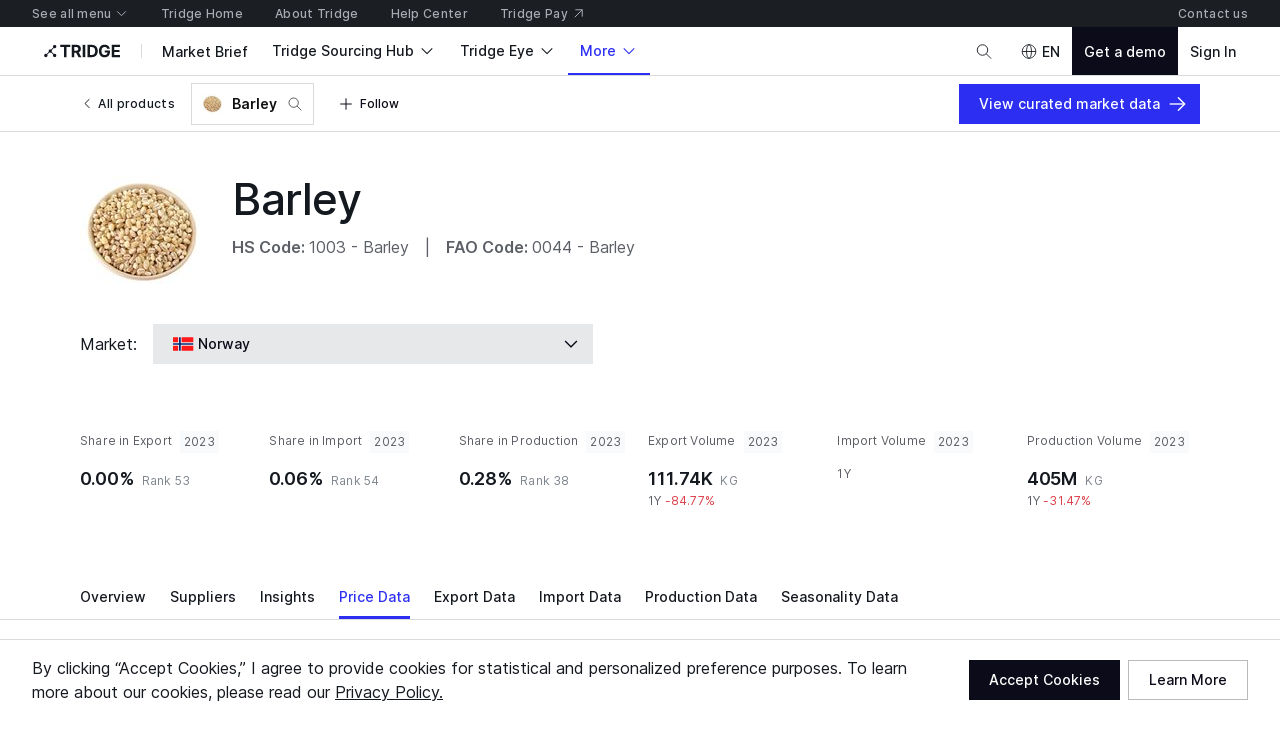

--- FILE ---
content_type: application/javascript
request_url: https://cdn-new.tridge.com/js/chunks/NS4TT4FN.js
body_size: 1141
content:
import{b as M}from"https://cdn-new.tridge.com/js/chunks/3TAP7JTF.js";import{a as z}from"https://cdn-new.tridge.com/js/chunks/MHUKOD6N.js";import{a as Q}from"https://cdn-new.tridge.com/js/chunks/M2UO2IUO.js";import{b as $}from"https://cdn-new.tridge.com/js/chunks/AE6LU7OQ.js";import{a as I}from"https://cdn-new.tridge.com/js/chunks/7IPG3OQ7.js";import{a as N}from"https://cdn-new.tridge.com/js/chunks/ZKYFULNS.js";import{a as U}from"https://cdn-new.tridge.com/js/chunks/HTLJ2WY7.js";import{a as O}from"https://cdn-new.tridge.com/js/chunks/UYKZOGPL.js";import{a as F}from"https://cdn-new.tridge.com/js/chunks/T275OX2G.js";import{a as y}from"https://cdn-new.tridge.com/js/chunks/2JE6TP2B.js";import{C as D,P as R,S as v}from"https://cdn-new.tridge.com/js/chunks/RZ4ETNPO.js";import{d as ee}from"https://cdn-new.tridge.com/js/chunks/RGX4CCSB.js";import{b as _,e as x,j as X,w}from"https://cdn-new.tridge.com/js/chunks/HHI64AL2.js";w();var e=X(ee());var re=y.div.withConfig({componentId:"sc-hCbdEL"})`position:relative;
`,te=y.div.withConfig({componentId:"sc-fDGiya"})`width:20px;height:20px;display:flex;align-items:center;justify-content:center;color:${({theme:r})=>r.colors.oldWhite};font-weight:${({theme:r})=>r.fontWeights.semiBold};
`,ie=y.div.withConfig({componentId:"sc-krMoC"})`position:relative;
`,ne={d:"day",w:"week",m:"month",y:"year"},oe=ae=>{var b=ae,{entries:r,dateRange:d,period:C,children:T,height:S=400,skip:B,className:Y}=b,V=x(b,["entries","dateRange","period","children","height","skip","className"]);let{chartPalettes:W}=$();return e.default.createElement(Q,_({query:M,variables:{filter:{entryId_In:r.map(({id:h})=>h),period:C,date_Range:d}},skip:B||r.length===0},V),({loading:h,data:H})=>{let{allTemporaryPrices:s=[]}=H||{},K=(i,o)=>{let c=s.filter(({entryId:t})=>t===o.id).some(({priceAvgPerKgInUsd:t,priceAvgInUsd:P})=>v(t||P)),{itemUnit:p}=o,n=!!p.unitRate;return(i||{})[c&&n?"priceAvgPerKgInUsd":c?"priceAvgInUsd":n?"priceAvgPerKg":"priceAvg"]},Z=["text","text","text","text","text","text","text","text"],j=["","Market","Product / Variety","Other Conditions","Origin","Last Reported Price","Last Reported Date","Price Type"],g=r.map((i,o)=>{let{item:l,itemUnit:c,region:p={}}=i,{product:n,variety:t,attributes:P,originCountry:E,originRegion:m,type:q}=l,G=s.filter(a=>a.entryId===i.id),[u]=D(G,({date:a})=>-a),A=p.verboseTitle||p.rawTitle,J=!!c.unitRate;return[e.default.createElement(te,{style:{backgroundColor:W.chart[o]}},o+1),`${l?l.country.localizedName:""}${A?` (${A})`:""}`,`${n?n.localizedName:""}${n&&t?" / ":""}${t?t.localizedShortNormalizedLabel:""}`,P.map(({localizedShortNormalizedLabel:a})=>a).join(" / "),`${E?E.localizedName:""}${m&&E?" ":""}${m?`(${m.nameLabel||m.nameRaw})`:""}`,u?e.default.createElement(I,{prefix:`${J?"USD":u.currency} `,value:K(u,i),type:"price"}):"-",e.default.createElement(O,{value:i.lastReportedOn}),e.default.createElement(U,{choiceName:"priceTypes",value:q})]}),L=e.default.createElement(ie,null,e.default.createElement(z,{entries:r,prices:s,startDate:d[0],endDate:d[1],interval:ne[C],config:{height:S}})),f=g.length>0?e.default.createElement(N,{headings:j,rows:g,columnContentTypes:Z,noBorder:!0,columnResizable:!0}):null;return R(T)?T(L,f,{loading:h,prices:s}):e.default.createElement(re,{className:Y},L,e.default.createElement(F,{top:4},f))})},k=oe,be=k;window.__REACT_LAZY_LOADED_MODULES__||(window.__REACT_LAZY_LOADED_MODULES__=[]);window.__REACT_LAZY_LOADED_MODULES__.push({"src/components/EntriesEntryPriceLineChartTable":k});export{be as a};


--- FILE ---
content_type: application/javascript
request_url: https://cdn-new.tridge.com/js/chunks/PQI6UEZA.js
body_size: 428
content:
import{a as h}from"https://cdn-new.tridge.com/js/chunks/R5TYKG26.js";import{a as u}from"https://cdn-new.tridge.com/js/chunks/VEQCJP5H.js";import{c as d}from"https://cdn-new.tridge.com/js/chunks/GH4WRFZV.js";import{a as o}from"https://cdn-new.tridge.com/js/chunks/N3QDKIZ3.js";import{a as E}from"https://cdn-new.tridge.com/js/chunks/OPLHNT4A.js";import{a as c}from"https://cdn-new.tridge.com/js/chunks/WA2JBMZP.js";import{y as s,z as g}from"https://cdn-new.tridge.com/js/chunks/NKTT4ACS.js";import{e as p}from"https://cdn-new.tridge.com/js/chunks/HKPQR5NQ.js";import{a as e,b as w}from"https://cdn-new.tridge.com/js/chunks/I46IQSWS.js";import{A as f}from"https://cdn-new.tridge.com/js/chunks/S2EBBIIR.js";import{w as l}from"https://cdn-new.tridge.com/js/chunks/HHI64AL2.js";l();var b=p.div.withConfig({componentId:"sc-faYsgI"}).attrs(({className:t})=>({className:`${t||""} text-align-center`}))`display:flex;justify-content:center;align-items:center;min-height:${({minHeight:t})=>`${t}px`};height:${({type:t})=>t==="page"?"100%":"auto"};background-color:${({backgroundColor:t,theme:r})=>r.colors[t||"transparent"]};${({type:t})=>t==="page"?"padding:20vh 0;":g(8)}${s(2)}
`,k=({forwardedRef:t,className:r,icon:a="list",iconHidden:m=!1,title:y,description:n,children:i,type:x="component",backgroundColor:S,minHeight:$=150})=>e.createElement(b,{ref:t,className:r,type:x,backgroundColor:S,minHeight:$},e.createElement(h,{maxWidth:600},m?null:f(a)?e.createElement(d,{name:a,width:32,height:32,strokeWidth:1.6,color:"onSurfaceSubtlest"}):a,e.createElement(o,{top:m?0:3},e.createElement(u,{typography:"title.m"},y)),n&&e.createElement(o,{top:1},e.createElement(E,{color:"onSurfaceSubtle"},n)),i&&e.createElement(o,{top:2},i))),Y=c(k);export{Y as a};


--- FILE ---
content_type: application/javascript
request_url: https://cdn-new.tridge.com/js/chunks/PUXZG64N.js
body_size: 379
content:
import{a as p}from"https://cdn-new.tridge.com/js/chunks/T7IKSOWM.js";import{a as i}from"https://cdn-new.tridge.com/js/chunks/WA2JBMZP.js";import{e as f}from"https://cdn-new.tridge.com/js/chunks/HKPQR5NQ.js";import{a as _,b as O}from"https://cdn-new.tridge.com/js/chunks/I46IQSWS.js";import{w as a}from"https://cdn-new.tridge.com/js/chunks/HHI64AL2.js";a();a();var E=Object.defineProperty,n=Object.getOwnPropertySymbols,l=Object.prototype.hasOwnProperty,m=Object.prototype.propertyIsEnumerable,c=(r,t,e)=>t in r?E(r,t,{enumerable:!0,configurable:!0,writable:!0,value:e}):r[t]=e,S=(r,t)=>{for(var e in t||(t={}))l.call(t,e)&&c(r,e,t[e]);if(n)for(var e of n(t))m.call(t,e)&&c(r,e,t[e]);return r},y=(r,t)=>{var e={};for(var o in r)l.call(r,o)&&t.indexOf(o)<0&&(e[o]=r[o]);if(r!=null&&n)for(var o of n(r))t.indexOf(o)<0&&m.call(r,o)&&(e[o]=r[o]);return e},L=f(p).withConfig({componentId:"sc-byzmcj"}).attrs(({vertical:r="@section"})=>({vertical:r}))`${({theme:r,backgroundColor:t})=>t?`background-color:${r.colors[t]||t}`:""}
`,P=r=>{var t=r,{className:e,forwardedRef:o}=t,w=y(t,["className","forwardedRef"]);return _.createElement(L,S({className:e,ref:o},w))},s=i(P);var d=s,x=d;window.__REACT_LAZY_LOADED_MODULES__||(window.__REACT_LAZY_LOADED_MODULES__=[]);window.__REACT_LAZY_LOADED_MODULES__.push({"src/components/Section":d});export{x as a};


--- FILE ---
content_type: application/javascript
request_url: https://cdn-new.tridge.com/js/chunks/AHBPKQJF.js
body_size: 1250
content:
import{a as I}from"https://cdn-new.tridge.com/js/chunks/MHUKOD6N.js";import{a as v}from"https://cdn-new.tridge.com/js/chunks/R6RRTSWN.js";import{a as Q}from"https://cdn-new.tridge.com/js/chunks/SMD6JMYO.js";import{a as Y}from"https://cdn-new.tridge.com/js/chunks/M2UO2IUO.js";import{a as k}from"https://cdn-new.tridge.com/js/chunks/NIEEMCL7.js";import{a as O}from"https://cdn-new.tridge.com/js/chunks/6ZFUNVNJ.js";import{f as g}from"https://cdn-new.tridge.com/js/chunks/4UMU7S3A.js";import{a as M}from"https://cdn-new.tridge.com/js/chunks/VRPHSY4L.js";import{a as f}from"https://cdn-new.tridge.com/js/chunks/NK4FODUU.js";import{a as s}from"https://cdn-new.tridge.com/js/chunks/T275OX2G.js";import{a as n}from"https://cdn-new.tridge.com/js/chunks/OBMTKTOQ.js";import{i as w}from"https://cdn-new.tridge.com/js/chunks/JQJLQA4M.js";import{a as m}from"https://cdn-new.tridge.com/js/chunks/2JE6TP2B.js";import{P as b,S as F}from"https://cdn-new.tridge.com/js/chunks/RZ4ETNPO.js";import{d as S}from"https://cdn-new.tridge.com/js/chunks/RGX4CCSB.js";import{b as o,c as l,e as c,j as D,w as _}from"https://cdn-new.tridge.com/js/chunks/HHI64AL2.js";_();var z=D(S());var H=N=>{var E=N,{entries:e,config:p,children:L,skip:y,className:d}=E,P=c(E,["entries","config","children","skip","className"]);let{device:h}=M(),A=p||{},{height:C}=A,t=c(A,["height"]),i=F(C)?C:h==="mobile"?400:600,a=[g().subtract(6,"month").format("YYYY-MM-DD"),g().format("YYYY-MM-DD")];return z.default.createElement(Y,o({query:v,variables:{filter:{entryId_In:e.map(({id:u})=>u),period:"w",date_Range:a}},skip:y||e.length===0},P),({loading:u,data:Z})=>{let{allTemporaryPrices:T=[]}=Z||{},x=z.default.createElement(I,{entries:e,prices:T,startDate:a[0],endDate:a[1],className:d,interval:"week",currencyType:"USD",unitType:"kg",config:l(o({},t),{height:i,legend:{hidden:!0}})});return b(L)?L(x,{loading:u,prices:T}):x})},B=H,U=B;window.__REACT_LAZY_LOADED_MODULES__||(window.__REACT_LAZY_LOADED_MODULES__=[]);window.__REACT_LAZY_LOADED_MODULES__.push({"src/components/EntriesNormalizedEntryPriceLineChart":B});_();var r=D(S());var W=m.div.withConfig({componentId:"sc-jTCiMH"})`&:hover {.entryCollectionTitle {text-decoration:underline;}}
`,V=m.div.withConfig({componentId:"sc-hSAzxe"})`min-height:212px;
`,q=m.div.withConfig({componentId:"sc-iPsdwv"}).attrs({className:"text-align-center"})`display:flex;justify-content:center;flex-direction:column;min-height:212px;background-color:${({theme:e})=>e.colors.surface0};box-shadow:inset 0px -0.5px 0px ${({theme:e})=>e.colors.surfaceBorderSubtle};${w({mobile:2,tablet:3})}
`,R=m(O).withConfig({componentId:"sc-kzFliy"})`height:${({height:e})=>e};object-fit:cover;object-position:left;height:212px;
`,G=L=>{var y=L,{entryCollection:e}=y,p=c(y,["entryCollection"]);let{id:d,name:P,products:N=[],entryCollectionEntries:E=[]}=e,h=E.map(t=>t.entry),C=r.default.createElement(U,l(o({entries:h},p),{config:l(o({},p.config),{height:212})}),(t,{loading:i,prices:a})=>i?r.default.createElement(R,null):!i&&a.length===0?r.default.createElement(q,null,r.default.createElement(n,{weight:"semiBold"},"No Recent Data"),r.default.createElement(s,{top:1},r.default.createElement(n,{color:"onSurfaceSubtle",typography:"body.s"},"There is no price data over the past six months, but you can still view older data in this collection."))):t);return r.default.createElement(W,null,r.default.createElement(n,{typography:"label.m",color:"onSurfaceSubtle",transform:"uppercase"},r.default.createElement(f,{code:"_trans.price_data_page.price_collection_card.overline"},"Price Collection")),r.default.createElement(s,{top:1},r.default.createElement(n,{typography:"label.m",color:"onSurface",weight:"semiBold"},P)),r.default.createElement(s,{top:1},r.default.createElement(n,{typography:"label.m",color:"onSurfaceSubtle"},r.default.createElement(f,{code:"_trans.price_data_page.price_collection_card.price_entry_section.description"},{entryCount:h.length}," ","price entries"))),r.default.createElement(V,null,r.default.createElement(k,{key:`entryCollectionNormalizedChartSimpleItem-${d}`,height:200},C)),r.default.createElement(s,{top:1},N.slice(0,1).map(({code:t,localizedName:i})=>r.default.createElement(Q,{key:`entry-collection-${d}-${t}`},i))))},$=G,Lr=$;window.__REACT_LAZY_LOADED_MODULES__||(window.__REACT_LAZY_LOADED_MODULES__=[]);window.__REACT_LAZY_LOADED_MODULES__.push({"src/components/EntryCollectionNormalizedEntryPriceLineChartSimpleItem":$});export{U as a,Lr as b};


--- FILE ---
content_type: application/javascript
request_url: https://cdn-new.tridge.com/js/chunks/XBEAQOYB.js
body_size: 389
content:
import{a as i}from"https://cdn-new.tridge.com/js/chunks/AY3ZOT6U.js";import{b as o}from"https://cdn-new.tridge.com/js/chunks/Z63EHDN2.js";import{a as r}from"https://cdn-new.tridge.com/js/chunks/SAH2ILXD.js";import{D as e}from"https://cdn-new.tridge.com/js/chunks/QWG3RNVL.js";import{w as t}from"https://cdn-new.tridge.com/js/chunks/HHI64AL2.js";t();var u=e`
  fragment availabilityFieldsForIntelligenceProductCountryImport on Availability {
    id 
    product {
      id
      localizedName
      representativeCommodityCodes {
        id
        code
        classification
        name
      }
      mappedCommodityCodes {
        id
        code
        classification
        name
      }
      foodProduct {
        code
      }
      foodProducts {
        code
      }
    }
    country {
      code
      localizedName
    }
    ...availabilityFieldsForIntelligenceEmptyState
  }
  ${o}
`,p=e`
  query availabilityForIntelligenceProductCountryImport(
    $filter: AvailabilityFilterInput
    $commodityCode: Int!
    $partner: String
  ) {
    availability(filter: $filter) {
      id
    }
  }
`,m=e`
  query tradeForIntelligenceProductCountryImport($filter: TradeFilterInput!) {
    trade(filter: $filter) {
      id
      value
      weight
      ...tradeFieldsForTradeOverviewTargetItem
    }
  }
  ${i}
`,s=e`
  query top5ImportingCountrySupplyChainTransactionsForIntelligenceProductCountryImport($productCode: String!, $countryCode: String, $period: Int!) {
    top5ImportingCountrySupplyChainTransactions(productCode: $productCode, countryCode: $countryCode, period: $period) {
      value
      country {
        code
        localizedName
      }
    }
  }
`,I=e`
  query marketBriefsForIntelligenceProductCountryImport(
    $page: PageInput,
    $filter: MarketBriefFilterInput
  ) {
    marketBriefs(page: $page, filter: $filter) {
      count
      page {
        startCursor
        endCursor
        hasPrevious
        hasNext
      }
      objects {
        id
        ...marketBriefFieldsForMarketBriefCardLinkItem
      }
    }
  }
  ${r}
`;export{u as a,p as b,m as c,s as d,I as e};


--- FILE ---
content_type: application/javascript
request_url: https://cdn-new.tridge.com/js/chunks/EBABNRTM.js
body_size: 2721
content:
import{a as r,b as c,p as i}from"https://cdn-new.tridge.com/js/chunks/KREYP5DK.js";import{a as he}from"https://cdn-new.tridge.com/js/chunks/Q53FM2DC.js";import{b as B,c as u}from"https://cdn-new.tridge.com/js/chunks/HFA6US57.js";import{f as N,o as k,q as M,u as z,v as I,w as L,x as D}from"https://cdn-new.tridge.com/js/chunks/ERXS3475.js";import{h as de,i as y,j as ue,w as a}from"https://cdn-new.tridge.com/js/chunks/HHI64AL2.js";a();var F=(e,t,o={})=>(N([...Object.keys(e),...Object.keys(t)]).forEach(l=>{let n=t[l];D(n)&&!M(n)&&!z(n)&&!I(n)?o[l]=F(e[l]||{},t[l],{}):o[l]=I(n)?e[l]:n}),o),H=(...e)=>e.reduce((t,o)=>F(t,o));a();a();var ge="keystonechart",d=e=>`${ge}-${e.replace(/([A-Z])/g,"-$1").toLowerCase()}`,xt=(e,...t)=>{e.nodes().map(o=>o.classList.add(...t.map(p=>d(p))))},yt=(e,t)=>{e.nodes().map(o=>o.classList.remove(d(t)))};a();var w=ue(he(),1),ve=Object.defineProperty,xe=Object.defineProperties,ye=Object.getOwnPropertyDescriptors,A=Object.getOwnPropertySymbols,we=Object.prototype.hasOwnProperty,_e=Object.prototype.propertyIsEnumerable,q=(e,t,o)=>t in e?ve(e,t,{enumerable:!0,configurable:!0,writable:!0,value:o}):e[t]=o,be=(e,t)=>{for(var o in t||(t={}))we.call(t,o)&&q(e,o,t[o]);if(A)for(var o of A(t))_e.call(t,o)&&q(e,o,t[o]);return e},Ee=(e,t)=>xe(e,ye(t)),Q={default:"0,0",price:"0,0[.]00",weight:"0,0[.]00",byte:"0",percentage:"0[.][00]%"};try{w.default.register("locale","default",Ee(be({},w.default.locales.en),{abbreviations:{thousand:"K",million:"M",billion:"B",trillion:"T"}}))}catch(e){console.warn(e)}w.default.locale("default");var _=(e,t=Q.default)=>(0,w.default)(e).format(t);var bt=(e,{format:t=Q.percentage}={})=>_(e,t);var Oe=Object.defineProperty,Pe=Object.defineProperties,Ce=Object.getOwnPropertyDescriptors,Y=Object.getOwnPropertySymbols,Te=Object.prototype.hasOwnProperty,Ie=Object.prototype.propertyIsEnumerable,Z=(e,t,o)=>t in e?Oe(e,t,{enumerable:!0,configurable:!0,writable:!0,value:o}):e[t]=o,O=(e,t)=>{for(var o in t||(t={}))Te.call(t,o)&&Z(e,o,t[o]);if(Y)for(var o of Y(t))Ie.call(t,o)&&Z(e,o,t[o]);return e},P=(e,t)=>Pe(e,Ce(t)),U={display:"flex",flexWrap:"wrap",justifyContent:"space-between",alignItems:"center",margin:"0px -4px 0px -4px"},S={padding:"2px 4px",maxWidth:"100%",lineHeight:1},G=P(O({},U),{justifyContent:"flex-start",flexWrap:"nowrap",margin:"0px -2px 0px -2px"}),E=P(O({},S),{padding:"0 2px 0 2px"}),Se={maxWidth:Math.min(window.innerWidth*.8,500),minWidth:120,formatValue:e=>_(e,"0,0[.]0")},We=({dataLabel:e,data:t,dataGroups:o,config:p})=>{let l=H(Se,p||{});return r.createElement("div",{className:d("tooltipSection"),style:{minWidth:`${l.minWidth}px`,maxWidth:`${l.maxWidth}px`}},e&&r.createElement("div",{style:{marginBottom:"4px"}},r.createElement("span",{className:d("tooltipLabel")},e)),(o||t).map(n=>r.createElement("div",{key:n.id,style:{marginTop:"data"in n?"4px":"0px"}},"data"in n&&r.createElement("div",{style:P(O({},G),{marginBottom:"2px"})},n.color&&r.createElement("div",{style:E},r.createElement("div",{style:{width:"8px",height:"8px",borderRadius:"50%",backgroundColor:n.color}})),r.createElement("div",{style:E},r.createElement("span",{className:d("tooltipLabel")},n.label))),("data"in n?n.data:[n]).map(s=>r.createElement("div",{key:s.id,style:U},r.createElement("div",{style:S},r.createElement("div",{style:G},s.color&&r.createElement("div",{style:E},r.createElement("div",{style:{width:"8px",height:"8px",borderRadius:"50%",backgroundColor:s.color}})),r.createElement("div",{style:E},r.createElement("span",{className:d("tooltipItemLabel")},s.label)))),r.createElement("div",{style:P(O({},S),{flex:1,textAlign:"right"})},r.createElement("span",{className:d("tooltipLabel")},L(s.value)?l.formatValue(s.value):"-")))))))},$e=We;a();a();var Re=Object.defineProperty,K=Object.getOwnPropertySymbols,Ve=Object.prototype.hasOwnProperty,je=Object.prototype.propertyIsEnumerable,X=(e,t,o)=>t in e?Re(e,t,{enumerable:!0,configurable:!0,writable:!0,value:o}):e[t]=o,Ne=(e,t)=>{for(var o in t||(t={}))Ve.call(t,o)&&X(e,o,t[o]);if(K)for(var o of K(t))je.call(t,o)&&X(e,o,t[o]);return e},ke=e=>o=>{let p=(0,c.useRef)(null),[l,n]=(0,c.useState)(null),s=()=>{p.current&&n(p.current.getBoundingClientRect())},x=k(s,100);return(0,c.useEffect)(()=>{let f=new ResizeObserver(x);return f&&f.observe(p.current),()=>{f&&f.disconnect()}},[]),(0,c.useLayoutEffect)(()=>{s()},[]),r.createElement(e,Ne({nodeRef:p,rect:l},o))},J=ke;a();var h={};de(h,{default:()=>W});a();y(h,u);var W=B;var Me=({children:e})=>{let t=(0,c.useRef)(!1),o=typeof document!="undefined",p=(0,c.useMemo)(()=>o?document.createElement("div"):null,[]);return o&&!t.current&&document.body.appendChild(p),(0,c.useEffect)(()=>(t.current=!0,()=>{document.body.removeChild(p)}),[]),W.createPortal(e,p)},ee=Me;a();a();a();var ze=i.div.withConfig({componentId:"sc-bNqePZ"})`${({sectioned:e})=>e?"background-color:var(--keystonechart-color-background);border:1px solid var(--keystonechart-color-grid-line);box-shadow:2px 4px 32px 0 var(--keystonechart-color-shadow);padding:12px;border-radius:3px;":""}${({minWidth:e,maxWidth:t})=>`min-width:${e}px;max-width:${t}px;`}
`,b=ze;a();var v={minWidth:120,maxWidth:500,sectioned:!0,formatValue:e=>_(e,"0,0[.]0a")};var Le=Object.defineProperty,te=Object.getOwnPropertySymbols,De=Object.prototype.hasOwnProperty,Be=Object.prototype.propertyIsEnumerable,oe=(e,t,o)=>t in e?Le(e,t,{enumerable:!0,configurable:!0,writable:!0,value:o}):e[t]=o,re=(e,t)=>{for(var o in t||(t={}))De.call(t,o)&&oe(e,o,t[o]);if(te)for(var o of te(t))Be.call(t,o)&&oe(e,o,t[o]);return e},Fe=i.div.withConfig({componentId:"sc-eUzndq"})`color:var(--keystonechart-color-label);font-size:12px;font-weight:500;margin-bottom:8px;
`,He=i.div.withConfig({componentId:"sc-cojGqQ"})`color:var(--keystonechart-color-label-subtle);font-size:12px;font-weight:500;max-width:200px;
`,Ae=i.div.withConfig({componentId:"sc-ibjBxR"})`color:var(--keystonechart-color-label);font-size:12px;font-weight:500;
`,qe=i.div.withConfig({componentId:"sc-iLnebe"})`color:var(--keystonechart-color-label-subtle);font-size:12px;font-weight:400;
`,Qe=i.div.withConfig({componentId:"sc-ijDmgc"})`width:8px;height:8px;border-radius:50%;background-color:${({color:e})=>e}; margin-top:4px;
`,g=i.div.withConfig({componentId:"sc-jCpOId"})``,$=i.div.withConfig({componentId:"sc-kZGUIW"})`display:flex;justify-content:space-between;margin:${({spacing:e})=>`0 -${e}px`};& > ${g} {padding:${({spacing:e})=>`0 ${e}px`};}
`,Ye=i($).withConfig({componentId:"sc-fbgzIb"})`& + & {margin-top:4px;}flex-wrap:wrap;
`,Ze=({data:e,getCategoryLabel:t,getSeriesItems:o,config:p})=>{let l=re(re({},v),p);return l.hidden?null:r.createElement(b,{sectioned:l==null?void 0:l.sectioned,minWidth:l==null?void 0:l.minWidth,maxWidth:l==null?void 0:l.maxWidth},l!=null&&l.renderTooltipContent?l.renderTooltipContent(e):r.createElement(r.Fragment,null,r.createElement(Fe,null,t(e)),o(e).map(n=>r.createElement(Ye,{key:n.id,spacing:8},r.createElement(g,null,r.createElement($,{spacing:2},r.createElement(g,null,r.createElement(Qe,{color:n.color})),r.createElement(g,null,r.createElement(He,null,n.label)))),r.createElement(g,null,r.createElement($,{spacing:1},r.createElement(g,null,r.createElement(Ae,null,l.formatValue(n.value))),n.rangeValue&&r.createElement(g,null,r.createElement(qe,null,"(",l.formatValue(n.rangeValue[0])," ","-"," ",l.formatValue(n.rangeValue[1]),")"))))))))},ne=Ze;a();var co=i.div.withConfig({componentId:"sc-cTujVW"})`color:var(--keystonechart-color-label);font-size:12px;font-weight:500;margin-bottom:8px;
`,po=i.div.withConfig({componentId:"sc-hQfVMY"})`color:var(--keystonechart-color-label-subtle);font-size:12px;font-weight:500;max-width:200px;
`,so=i.div.withConfig({componentId:"sc-kQllTd"})`color:var(--keystonechart-color-label);font-size:12px;font-weight:500;
`,mo=i.div.withConfig({componentId:"sc-dPHPiA"})`width:8px;height:8px;border-radius:50%;background-color:${({color:e})=>e};
`,Ge=i.div.withConfig({componentId:"sc-fOyXpF"})``,Ue=i.div.withConfig({componentId:"sc-cithei"})`display:flex;justify-content:space-between;margin:${({spacing:e})=>`0 -${e}px`};& > ${Ge} {padding:${({spacing:e})=>`0 ${e}px`};}
`,fo=i(Ue).withConfig({componentId:"sc-cbnsYH"})`& + & {margin-top:4px;}flex-wrap:wrap;
`;a();var Ke=Object.defineProperty,le=Object.getOwnPropertySymbols,Xe=Object.prototype.hasOwnProperty,Je=Object.prototype.propertyIsEnumerable,ae=(e,t,o)=>t in e?Ke(e,t,{enumerable:!0,configurable:!0,writable:!0,value:o}):e[t]=o,ie=(e,t)=>{for(var o in t||(t={}))Xe.call(t,o)&&ae(e,o,t[o]);if(le)for(var o of le(t))Je.call(t,o)&&ae(e,o,t[o]);return e},et=i.div.withConfig({componentId:"sc-kNjIxm"})`color:var(--keystonechart-color-label-subtle);font-size:12px;font-weight:500;
`,tt=i.div.withConfig({componentId:"sc-beEACf"})`color:var(--keystonechart-color-label);font-size:16px;font-weight:500;margin-top:8px;
`,ot=i.div.withConfig({componentId:"sc-jQnZVm"})`width:8px;height:8px;border-radius:50%;background-color:${({color:e})=>e};
`,R=i.div.withConfig({componentId:"sc-fnHisr"})``,rt=i.div.withConfig({componentId:"sc-bfqYos"})`display:flex;align-items:center;margin:${({spacing:e})=>`0 -${e}px`};& > ${R} {padding:${({spacing:e})=>`0 ${e}px`};}
`,nt=({data:e,getLabel:t,getValue:o,getColor:p,config:l})=>{let n=ie(ie({},v),l);return n.hidden?null:r.createElement(b,{sectioned:n==null?void 0:n.sectioned,minWidth:n==null?void 0:n.minWidth,maxWidth:n==null?void 0:n.maxWidth},n!=null&&n.renderTooltipContent?n.renderTooltipContent(e):r.createElement(r.Fragment,null,r.createElement(rt,{spacing:2},p&&r.createElement(R,null,r.createElement(ot,{color:p(e)})),r.createElement(R,null,r.createElement(et,null,t(e)))),r.createElement(tt,null,n.formatValue(o(e)))))},ce=nt;var C=10,T=10,at=({tooltipX:e,tooltipY:t,children:o,nodeRef:p,rect:l})=>{let n,s;if(l){let{width:x,height:f}=l,V=e-C-x,j=t-T-f,me=e+C+x>window.innerWidth&&V>=0,fe=t+T+f>window.innerHeight&&j>=0;s=me?V:Math.min(e+C,Math.max(0,window.innerWidth-x-C)),n=fe?j:Math.min(t+T,Math.max(0,window.innerHeight-f-T))}return r.createElement(ee,null,r.createElement("div",{ref:p,className:"keystonechart-tooltip",style:{position:"fixed",top:0,left:0,transform:`translate(${s}px, ${n}px)`}},o))},Vo=J(at);a();var it=Object.defineProperty,ct=Object.defineProperties,pt=Object.getOwnPropertyDescriptors,pe=Object.getOwnPropertySymbols,st=Object.prototype.hasOwnProperty,mt=Object.prototype.propertyIsEnumerable,se=(e,t,o)=>t in e?it(e,t,{enumerable:!0,configurable:!0,writable:!0,value:o}):e[t]=o,ft=(e,t)=>{for(var o in t||(t={}))st.call(t,o)&&se(e,o,t[o]);if(pe)for(var o of pe(t))mt.call(t,o)&&se(e,o,t[o]);return e},dt=(e,t)=>ct(e,pt(t)),ut=()=>{let[e,t]=(0,c.useState)({tooltipX:0,tooltipY:0,tooltipOpen:!1,tooltipData:null}),o=({tooltipX:l,tooltipY:n,tooltipData:s})=>{t({tooltipX:l,tooltipY:n,tooltipOpen:!0,tooltipData:s})},p=()=>{t({tooltipX:0,tooltipY:0,tooltipOpen:!1,tooltipData:null})};return dt(ft({},e),{showTooltip:o,hideTooltip:p})},Mo=ut;export{W as a,h as b,d as c,xt as d,yt as e,H as f,_ as g,bt as h,$e as i,ne as j,ce as k,Vo as l,Mo as m};


--- FILE ---
content_type: application/javascript
request_url: https://cdn-new.tridge.com/js/chunks/WQ7T4N47.js
body_size: 1217
content:
import{a as D}from"https://cdn-new.tridge.com/js/chunks/KXNPL4OG.js";import{a as E}from"https://cdn-new.tridge.com/js/chunks/TCRAQLCE.js";import{a as A}from"https://cdn-new.tridge.com/js/chunks/JE7QV4VE.js";import{a as T,b as w,c as y,d as P}from"https://cdn-new.tridge.com/js/chunks/QIEPT3IQ.js";import{a as I}from"https://cdn-new.tridge.com/js/chunks/NGTVRAN5.js";import{a as L}from"https://cdn-new.tridge.com/js/chunks/QUJT7RUJ.js";import{f as g}from"https://cdn-new.tridge.com/js/chunks/4UMU7S3A.js";import{a as u}from"https://cdn-new.tridge.com/js/chunks/NK4FODUU.js";import{a as b}from"https://cdn-new.tridge.com/js/chunks/T275OX2G.js";import{a as r}from"https://cdn-new.tridge.com/js/chunks/OBMTKTOQ.js";import{h,i as x,j as k}from"https://cdn-new.tridge.com/js/chunks/JQJLQA4M.js";import{a as m}from"https://cdn-new.tridge.com/js/chunks/2JE6TP2B.js";import{a as C}from"https://cdn-new.tridge.com/js/chunks/CBVVAW5L.js";import{d as S}from"https://cdn-new.tridge.com/js/chunks/RGX4CCSB.js";import{j as f,w as p}from"https://cdn-new.tridge.com/js/chunks/HHI64AL2.js";p();var e=f(S());var B=m(T).withConfig({componentId:"sc-dnXOCm"})`background-color:${({theme:n})=>n.colors.surface2};
`,v=m(w).withConfig({componentId:"sc-FuJAz"})`${k(1)}${x(2)}
`,z=m(v).withConfig({componentId:"sc-dphLJW"})`background-color:${({theme:n})=>n.colors.surface2};
`,Y=({intelligenceRecentTransactionSummary:n})=>e.default.createElement(D,null,e.default.createElement(P,null,e.default.createElement(y,null,e.default.createElement(z,{verticalPadding:1,horizontalPadding:2}),n.recentMetrics.map(o=>e.default.createElement(v,{key:o.date,verticalPadding:1,horizontalPadding:2},e.default.createElement(r,{typography:"label.l",color:"onSurfaceSubtle",weight:"semiBold"},g(o.date).format("YYYY-MM"))))),e.default.createElement(y,null,e.default.createElement(B,{verticalPadding:1,horizontalPadding:2},e.default.createElement(r,{typography:"label.m",color:"onSurface"},e.default.createElement(u,{code:"_trans.intel-lead-boost.94.25"},"Reported transactions"))),n.recentMetrics.map(o=>e.default.createElement(T,{key:o.date,verticalPadding:1,horizontalPadding:2},e.default.createElement(r,{typography:"label.l",color:"onSurfaceSubtle",weight:"semiBold"},L(o.totalTransactionCount,"0,0"))))),e.default.createElement(y,null,e.default.createElement(B,{verticalPadding:1,horizontalPadding:2},e.default.createElement(r,{typography:"label.m",color:"onSurface"},e.default.createElement(u,{code:"_trans.intel-lead-boost.14"},"Price fluctuation")),e.default.createElement(r,{typography:"label.xs",color:"onSurfaceSubtle"},e.default.createElement(u,{code:"_trans.intel-lead-boost.10"},"(Over 6 months)"))),n.recentMetrics.map(o=>e.default.createElement(T,{key:o.date,verticalPadding:1,horizontalPadding:2},e.default.createElement(r,{typography:"label.l",color:"onSurfaceSubtle",weight:"semiBold"},e.default.createElement(A,{name:"intelligenceRecentTransactionSummaryVariance",value:o.variance}))))))),M=Y,X=M;window.__REACT_LAZY_LOADED_MODULES__||(window.__REACT_LAZY_LOADED_MODULES__=[]);window.__REACT_LAZY_LOADED_MODULES__.push({"src/components/IntelligenceRecentTransactionSummaryTable":M});p();var t=f(S());var $=m.div.withConfig({componentId:"sc-grsMAl"})`max-width:240px;background-color:${({theme:n})=>n.colors.surface1};border:1px solid ${({theme:n})=>n.colors.surfaceBorderSubtle};${h(1.5)}box-shadow:2px 4px 12px 0px rgba(33, 43, 54, 0.08);
`,H=n=>{let o=[...n].sort((i,_)=>i.unitPrice-_.unitPrice),s=o[Math.floor(o.length/4)].unitPrice,d=o[Math.floor(o.length/4)*3].unitPrice,l=d-s,c=d+l*1.5,a=Math.max(s-l*1.5,0);return n.filter(i=>i.unitPrice>=a&&i.unitPrice<=c)},U=({intelligenceRecentTransactionSummary:n})=>{let{t:o}=C(),{transactions:s}=n,d=s.length>0?H(s):[];return t.default.createElement(E,{dataSet:{interval:"day",data:d.map(({date:l,unitPrice:c,exporterCountry:a,importerCountry:i})=>({id:`${i.code}-${a.code}-${l}`,time:l,value:c}))},config:{height:450,xAxis:{gridLineHidden:!0},yAxis:{hidden:!0},trendLine:{thickness:2},marker:{borderOpacity:.35},tooltip:{renderTooltipContent:l=>{let[c]=d.filter(a=>`${a.importerCountry.code}-${a.exporterCountry.code}-${a.date}`===l.id);return t.default.createElement($,null,t.default.createElement(r,{typography:"title.s",weight:"medium",color:"onSurfaceSubtle"},o("_trans.inbound_lead.locked","Locked")),t.default.createElement(b,{top:.25},t.default.createElement(r,{typography:"label.xs",weight:"regular"},g(c.date).format("YYYY-MM-DD"))),[{id:"origin",label:o("_trans.market-brief.35.75","Origin"),value:c.exporterCountry.localizedName},{id:"importer",label:o("_trans.market-brief.89.14","Importer"),value:o("_trans.inbound_lead.locked","Locked")},{id:"destination",label:o("_trans.transaction_data.74.58","Destination"),value:c.importerCountry.localizedName},{id:"exporter",label:o("_trans.market-brief.96","Exporter"),value:o("_trans.inbound_lead.locked","Locked")}].map(({id:a,label:i,value:_})=>t.default.createElement(I,{key:a,top:1},t.default.createElement(r,{typography:"label.s",color:"onSurfaceSubtle"},i),t.default.createElement(b,{top:.5},t.default.createElement(r,{typography:"label.s"},_)))))}}}})},O=U,le=O;window.__REACT_LAZY_LOADED_MODULES__||(window.__REACT_LAZY_LOADED_MODULES__=[]);window.__REACT_LAZY_LOADED_MODULES__.push({"src/components/IntelligenceRecentTransactionSummaryTimeScatterChart":O});export{X as a,le as b};


--- FILE ---
content_type: image/svg+xml
request_url: https://cdn-new.tridge.com/assets/E6G6KCBZ.svg
body_size: 568
content:
<svg width="31" height="20" viewBox="0 0 31 20" fill="none" xmlns="http://www.w3.org/2000/svg">
<path d="M30.0011 7.4679V12.5337H12.6676V20.0005H7.6275V12.5337H0.00195312V7.4679H7.6275V0.00105485H12.6676V7.4679H30.0011Z" fill="#F3FBFD"/>
<path d="M30.0011 11.2339V8.76791H11.3673V0.00105485H8.92775V8.76791H0.00195312V11.2339H8.92775V20.0005H11.3673V11.2339H30.0011Z" fill="#002A71"/>
<path d="M7.62668 0.00164141H0.0012207V7.46826H7.62668V0.00164141Z" fill="#FF191B"/>
<path d="M0.0012207 12.5341V20.001H7.62668V12.5341H0.0012207Z" fill="#FF191B"/>
<path d="M30.0013 7.46777V0.000926463H12.6677V7.46777H30.0013Z" fill="#FF191B"/>
<path d="M12.6677 20.0005H30.0012V12.5337H12.6677V20.0005Z" fill="#FF191B"/>
</svg>


--- FILE ---
content_type: application/javascript
request_url: https://cdn-new.tridge.com/js/chunks/BPL5LDHU.js
body_size: 145
content:
import{a as t}from"https://cdn-new.tridge.com/js/chunks/2JE6TP2B.js";import{d as a}from"https://cdn-new.tridge.com/js/chunks/RGX4CCSB.js";import{j as l,w as s}from"https://cdn-new.tridge.com/js/chunks/HHI64AL2.js";s();var n=l(a());var p=t.div.withConfig({componentId:"sc-fvFsjk"})`${({clickable:o})=>o?"cursor:pointer;":""}
`,u=t.div.withConfig({componentId:"sc-gVQKfC"})``,C=({className:o,blur:i=!0,children:c,onClick:e})=>i?n.default.createElement(p,{className:o,clickable:!!e,onClick:r=>{e&&e(r)}},n.default.createElement(u,{className:"blur",onClick:r=>{r.preventDefault()}},c)):c,_=C,d=_;window.__REACT_LAZY_LOADED_MODULES__||(window.__REACT_LAZY_LOADED_MODULES__=[]);window.__REACT_LAZY_LOADED_MODULES__.push({"src/components/BlurCover":_});export{d as a};
